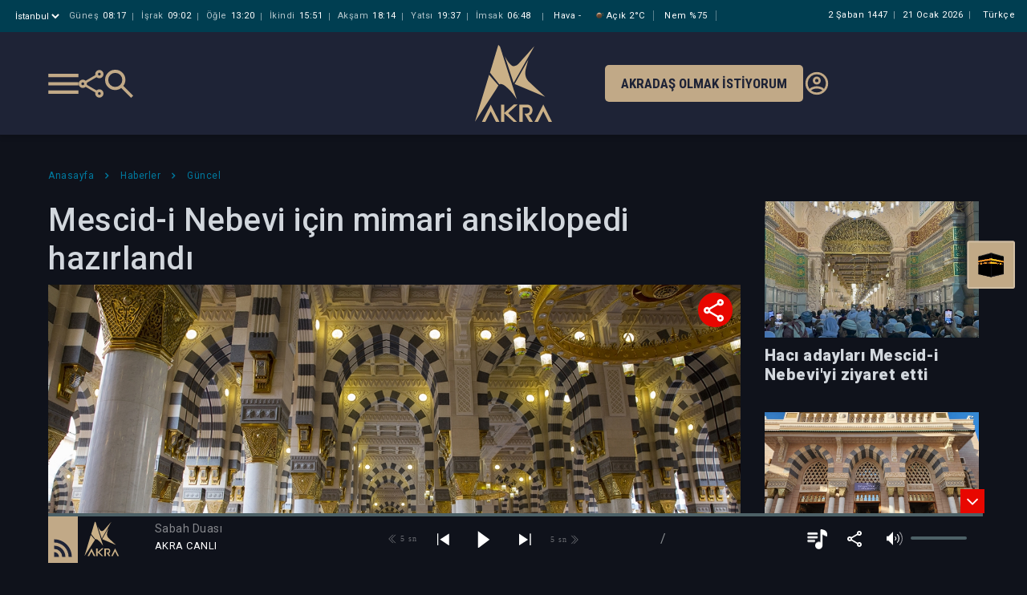

--- FILE ---
content_type: text/css
request_url: https://www.akra.media/css/Modal.css?v=0.13
body_size: 2137
content:
.modal-open {
    overflow: hidden;
}

   .modal-open .modal {
        overflow-x: hidden;
        overflow-y: auto;
    }

.modal {
    position: fixed;
    top: 0;
    left: 0;
    z-index: 10509;
    display: none;
    width: 100%;
    height: 100%;
    overflow: hidden;
    outline: 0;
    background-color:#fff;
}

.modal-dialog {
    position: relative;
    width: auto;
    margin: 0.5rem;
    margin-top:0;
    pointer-events: none;
}

.modal.fade .modal-dialog {
    transition: -webkit-transform 0.3s ease-out;
    transition: transform 0.3s ease-out;
    transition: transform 0.3s ease-out, -webkit-transform 0.3s ease-out;
    -webkit-transform: translate(0, -50px);
    transform: translate(0, -50px);
}

@media (prefers-reduced-motion:reduce) {
    .modal.fade .modal-dialog {
        transition: none;
    }
}

.modal.show .modal-dialog {
    -webkit-transform: none;
    transform: none;
}

.modal-dialog-scrollable {
    display: -ms-flexbox;
    display: flex;
    max-height: calc(100% - 1rem);
}

    .modal-dialog-scrollable .modal-content {
        max-height: calc(100vh - 1rem);
        overflow: hidden;
    }

    .modal-dialog-scrollable .modal-header, .modal-dialog-scrollable .modal-footer {
        -ms-flex-negative: 0;
        flex-shrink: 0;
    }

    .modal-dialog-scrollable .modal-body {
        overflow-y: auto;
    }

.modal-content {
    position: relative;
    display: -ms-flexbox;
    display: flex;
    -ms-flex-direction: column;
    flex-direction: column;
    width: 100%;
    pointer-events: auto;
    background-color: #fff;
    background-clip: padding-box;
    border: 1px solid rgba(0,0,0,.2);
    border-radius: .3rem;
    outline: 0;
    /*margin: auto;*/
}
.modal-dialog-centered {
    display: -ms-flexbox;
    display: flex;
    -ms-flex-align: center;
    align-items: center;
    min-height: calc(100% - 1rem);
}

    .modal-dialog-centered::before {
        display: block;
        height: calc(100vh - 1rem);
        content: "";
    }

    .modal-dialog-centered.modal-dialog-scrollable {
        -ms-flex-direction: column;
        flex-direction: column;
        -ms-flex-pack: center;
        justify-content: center;
        height: 100%;
    }

        .modal-dialog-centered.modal-dialog-scrollable .modal-content {
            max-height: none;
        }

        .modal-dialog-centered.modal-dialog-scrollable::before {
            content: none;
        }



    .modal-backdrop {
        position: fixed;
        top: 0;
        left: 0;
        z-index: 1040;
        width: 100vw;
        height: 100vh;
        background-color: #000;
    }

        .modal-backdrop.fade {
            opacity: 0;
        }

        .modal-backdrop.show {
            opacity: 0.5;
        }

    .modal-header {
        display: -ms-flexbox;
        display: flex;
        -ms-flex-align: start;
        align-items: flex-start;
        -ms-flex-pack: justify;
        justify-content: space-between;
        padding: 1rem 1rem;
        border-bottom: 1px solid #dee2e6;
        border-top-left-radius: 0.3rem;
        border-top-right-radius: 0.3rem;
    }

        .modal-header .close {
            padding: 1rem 1rem;
            margin: -1rem -1rem -1rem auto;
        }

    .modal-title {
        margin-bottom: 0;
        line-height: 1.5;
    }

    .modal-body {
        position: relative;
        -ms-flex: 1 1 auto;
        flex: 1 1 auto;
        padding: 1px;
        text-align:center;
    }

    .modal-footer {
        display: -ms-flexbox;
        display: flex;
        -ms-flex-align: center;
        align-items: center;
        -ms-flex-pack: end;
        justify-content: flex-end;
        padding: 1rem;
        border-top: 1px solid #dee2e6;
        border-bottom-right-radius: 0.3rem;
        border-bottom-left-radius: 0.3rem;
    }

        .modal-footer > :not(:first-child) {
            margin-left: 0.25rem;
        }

        .modal-footer > :not(:last-child) {
            margin-right: 0.25rem;
        }

    .modal-scrollbar-measure {
        position: absolute;
        top: -9999px;
        width: 50px;
        height: 50px;
        overflow: scroll;
    }

    @media (min-width:576px) {
        .modal-dialog {
            max-width: 100%;
            margin: 1.75rem auto;
        }

        .modal-body img {
            max-width: 600px !important;
            max-height: 710px;
        }

        .modal-dialog-scrollable {
            max-height: calc(100% - 3.5rem);
        }

            .modal-dialog-scrollable .modal-content {
                max-height: calc(100vh - 3.5rem);
            }

        .modal-dialog-centered {
            min-height: calc(100% - 3.5rem);
        }

            .modal-dialog-centered::before {
                height: calc(100vh - 3.5rem);
            }

        .modal-sm {
            max-width: 300px;
        }
    }

    @media (min-width:992px) {
        .modal-lg, .modal-xl {
            max-width: 800px;
        }
    }

    @media (min-width:1200px) {
        .modal-xl {
            max-width: 1140px;
        }
    }





@media (max-width:991px) {
    .modal-body img {
        width: 100%;
        max-height: 710px;
        object-fit:contain;
    }
    .modal-body img {
        width: 92%;
    }

}



@media (max-width: 576px) {
    .modal-content {
        width: 90%;
        margin: auto;
        padding-top: 2.5rem;
        padding-bottom: 4rem;
    }
}





/*  Canlı Yayın Popup style start here */


.live-playerbox #liveVideoPlayer .vjs-control-bar .vjs-progress-control .vjs-progress-holder .vjs-play-progress {
    background-color: rgb(237,76,60)!important;
}



.scrollOverBg:after {
    content: '';
    position: fixed;
    top: -50%;
    right: -50%;
    bottom: -50%;
    left: -50%;
    z-index: -1;
    background: #baa98a;
}



.mylive-model {
    position: fixed;
    z-index: 99999;
    width: 100vw;
    height: 106vh;
    min-height: 106vh;
    overflow-y: auto;
    background-position: center !important;
    background-repeat: no-repeat !important;
    background-size: cover !important;
    padding: 40px 0px;
    display: flex;
    align-items: center;
    justify-content: center;
    opacity: 0;
    pointer-events: none;
    background: #baa98a;
}


.mylive-model.show {
    opacity: 1;
    pointer-events: initial;
}


.live-content {
    display: flex;
    flex-wrap: wrap;
    justify-content: space-between;
}

.live-imgbox {
    width: 34%; 
}

.live-imgbox--content {
    width: 100%;
}

.live-playerbox {
    width: 63.82%;
    height: 450px;
    background: #333333;
    border: 6px solid #ffffff;
    margin-bottom: .5rem;
    box-shadow: 0 1px 3px rgba(0,0,0,0.12), 0 1px 2px rgba(0,0,0,0.24);
}

    .live-playerbox #liveVideoPlayer {
        width: 100%;
        height: 100%;
    }

.live-footer {
    display: flex;
    justify-content: flex-end;
    align-items: center;
}

.live-homebtn {
    border: 3px solid #00395A;
    margin-right: 2rem;
    border-radius: 24px;
    padding: .5rem 2rem;
    margin-bottom: 12px;
    font-weight: bold;
    color: #00395A;
}


/*.live-homebtn:hover {
    background: #ff6a00;
    color: #ffffff;
    border: 2px solid #ffffff;
}*/


.live-footer--logo {
    margin-top: 12px;
}

.live-footer--logo {
    display: flex;
    flex-direction: column;
}

.live-description {
    text-align: right;
}


    .live-description p {
        color: #1f3848;
        padding-top: 4px;
        font-weight: bold;
        font-size: 15px;
        margin-bottom: 8px;
        text-align: initial;
        text-align: right;
    }


.live-broadcast-text {
    background: red;
    padding: 6px 12px;
    font-weight: bold;
    color: #ffffff;
    display: inline-block;
    margin-left: auto;
    border-radius: 4px;
    text-transform: uppercase;
    font-size: 1.5rem;
}


.live-img {
    width: 100%;
    height: 240px;
    box-shadow: 0 1px 3px rgba(0,0,0,0.12), 0 1px 2px rgba(0,0,0,0.24);
}

.live-footer--logo h6 {
    color: #00395a;
    font-weight: 400;
    margin-top: 8px;
    font-weight: 500;
}


.live-desc {
    display: flex;
    justify-content: space-between;
    color: #31434e;
}



@media (max-width: 991px) {
    .mylive-model {
        padding: 12px 0px;
    }


    .live-content {
      flex-direction: column;
      justify-content: center;
    }

    .live-imgbox {
        width: 300px;
        margin: 60px auto 76px auto;
    }


    .live-imgbox--content {
        max-height: 140px;
    }

    .live-playerbox {
        width: 400px;
        margin: 1.8rem auto 1rem auto;
    }

    .live-footer {
        flex-direction: column;
        justify-content: center;
    }

    .live-homebtn{
        margin-right: 0rem;
    }

    .live-description {
        text-align: center;
    }

    .live-description p {
        font-size: 12px;
        text-align: center;
    }



    .live-broadcast-text {
        font-size: 1.1rem;
    }


    .live-imgbox {
        width: 320px;
        margin: 50px auto 0px auto;
    }

    .live-img {
        height: 142px;
    }


    .live-imgbox--content {
        max-height: 140px;
    }


    .live-playerbox {
        width: 400px;
        height: 230px;
        border: 4px solid #ffffff;
        margin-left: auto;
        margin-right: auto;
    }

    .mylive-model {
        background-size: 190% 52%!important;
        background-position: bottom left !important;
    }



    .live-playerbox .video-js .vjs-big-play-button {
        font-size: 1.3rem!important;
        line-height: 2.4rem!important;
        height: 2.5rem!important;
        width: 4rem!important;
    }




}


@media (max-width: 600px) {

    .mylive-model {
        padding: 12px 0px 70px 0px;
    }


    .live-description {
        text-align: center;
    }

    .live-imgbox {
        width: 80%;
        margin: 60px auto 0px auto;
    }

    .live-img {
        height: 134px;
    }

    .live-imgbox--content {
        max-height: 140px;
    }


    .live-playerbox {
        width: 100%;
        height: 200px;
        border: 4px solid #ffffff;
        margin-left: auto;
        margin-right: auto;
    }


    .live-homebtn {
        padding: 0.3rem 2rem;
    }
    .live-broadcast-text {
        padding: 5px 12px;

    }
    .live-footer--logo img {
        width: 58px;
        margin: auto;
    }


}



@media (max-width: 320px) {

    .live-playerbox {
        height: 136px;
    }
    .live-img {
        height: 100px;
    }

}



@media screen and (-ms-high-contrast: active), (-ms-high-contrast: none) {
    .ie-center {
        position: inherit;
        top: 50%;
        left: 50%;
        transform: translate(-50%, -50%);
    }
}




